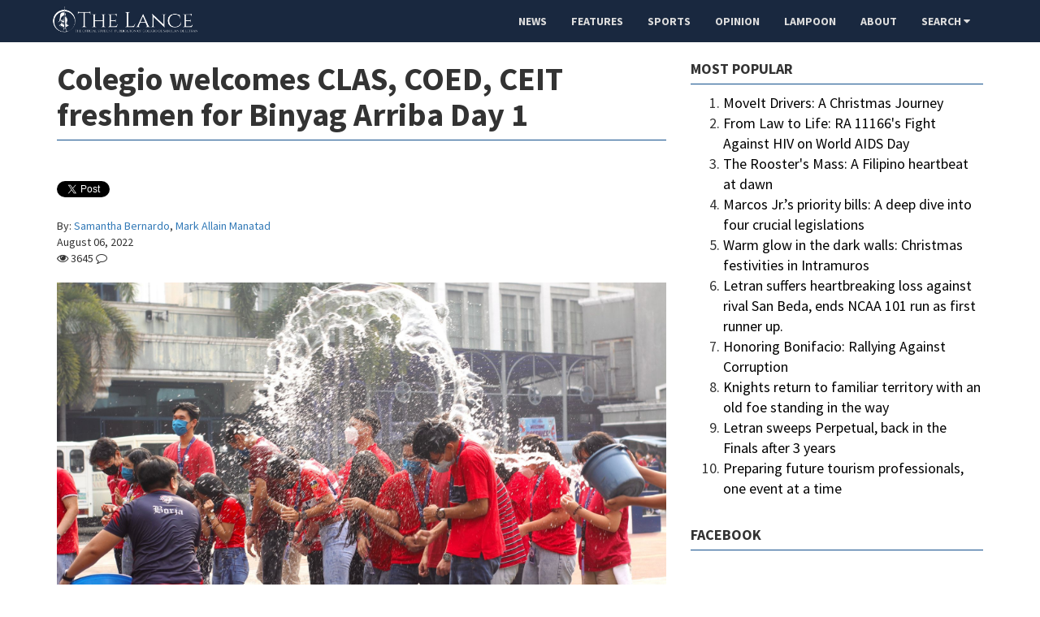

--- FILE ---
content_type: text/html; charset=utf-8
request_url: https://thelance.letran.edu.ph/Home/ReadMore/1617
body_size: 20228
content:
<!DOCTYPE html>
<html>
<head>
    <meta charset="utf-8" />
    <meta name="viewport" content="width=device-width, initial-scale=1.0">
    <title>Colegio welcomes CLAS, COED, CEIT freshmen for Binyag Arriba Day 1 | The Lance Official Student Publiction of Colegio de San Juan de Letran</title>
    
    <meta property="og:url" content="https://thelance.letran.edu.ph:443/Home/ReadMore/1617" />
    <meta property="og:title" content="Colegio welcomes CLAS, COED, CEIT freshmen for Binyag Arriba Day 1" />
    <meta property="og:description" content="Colegio de San Juan de Letran celebrates its annual Binyag Arriba on Thursday, August 4, 2022, after two years of hiatus due to the COVID-19 pandemic." />
    <meta property="og:image" content="http://thelance.letran.edu.ph/Home/RetrieveMainImage/1617" />

    <link href="/Content/css?v=KN_VFTtHhqF5fl79-Jkc4EZm6FutRrCuP20LRXVh7tg1" rel="stylesheet"/>

    <script src="/bundles/modernizr?v=wBEWDufH_8Md-Pbioxomt90vm6tJN2Pyy9u9zHtWsPo1"></script>

    <script src="/bundles/wowjs?v=bwPq8fdDGuUD-XSyUdvalhWXNEaRlFxyD9oL4G5JXos1"></script>

    <link rel="icon" href="/Images/thelancelogo.png">
    <link href="https://fonts.googleapis.com/css?family=Source+Sans+Pro:400,700" rel="stylesheet">
    <link href="https://fonts.googleapis.com/css?family=Open+Sans" rel="stylesheet">
    <link href="/Content/lightbox.css" rel="stylesheet" />
    <script src="https://use.fontawesome.com/7fc986c914.js"></script>
    <style>
        header {
            background: white;
            height: 200px;
            color: #000000;
            /*background-image: url('../../Images/thelanceheader.png');
            background-size: cover;
            background-repeat: no-repeat;*/
        }


        #nav {
            width: 100%;
            position: static;
            top: -32px;
        }

            #nav.affix {
                position: fixed;
                top: 0;
                z-index: 10;
                -webkit-transition: all .6s ease-in-out;
            }


        @media (min-width: 767px) {
            .navbar-nav.nav-justified > li {
                float: none;
            }
        }

        .navbar-nav {
            margin: 1px 1px;
        }

        /* customize nav style */
        .navbar-custom {
            background-color: #104E8B;
            font-weight: 700;
            text-transform: uppercase;
            border-width: 0;
        }

            .navbar-custom .navbar-nav > li > a {
                color: #ddd;
                font-family: 'Source Sans Pro';
            }

            .navbar-custom .dropdown-menu {
                right: 0;
            }

            .navbar-custom .navbar-nav > .dropdown > a .caret {
                border-top-color: #999;
                border-bottom-color: #999;
            }

        .navbar-collapse.in { /*3.0.2 bug workaround*/
            overflow-y: visible;
        }

        .navbar-toggle {
            outline: 0;
        }

        .divider {
            height: 100px;
        }

        .panel {
            border-width: 0;
        }

        @media (max-width: 768px) {
            header {
                height: 60px;
            }
        }

        .scroll-top {
            position: fixed;
            bottom: 0;
            right: 6%;
            z-index: 100;
            background: #ffcc33;
            font-size: 24px;
            border-top-left-radius: 3px;
            border-top-right-radius: 3px;
        }

            .scroll-top a:link, .scroll-top a:visited {
                color: #222;
            }
    </style>
    <style>
        .navbar-brand {
            padding: 0px;
        }

            .navbar-brand > img {
                height: 100%;
                padding: 8px;
                width: auto;
            }
    </style>

    <script>
        (function (d, s, id) {
            var js, fjs = d.getElementsByTagName(s)[0];
            if (d.getElementById(id)) return;
            js = d.createElement(s); js.id = id;
            js.src = "//connect.facebook.net/en_US/sdk.js#xfbml=1&version=v2.10&appId=625845067560899";
            fjs.parentNode.insertBefore(js, fjs);
        }(document, 'script', 'facebook-jssdk'));
    </script>
    <script>
        new WOW().init();
    </script>
    <script src="https://ajax.googleapis.com/ajax/libs/jquery/1.11.0/jquery.min.js"></script>

</head>
<body>

    

    <div class="navbar navbar-custom navbar-inverse navbar-static-top" id="nav" style="background-color:#19283f;">

        <div class="container">
            <div class="navbar-header">
                <button type="button" class="navbar-toggle" data-toggle="collapse" data-target=".navbar-collapse">
                    <span class="icon-bar"></span>
                    <span class="icon-bar"></span>
                    <span class="icon-bar"></span>
                </button>
                <a id="brand" class="navbar-brand" href="/">
                    <img src="/Images/thelanceheaderwhite.png" alt="Dispute Bills">
                </a>
            </div>
            <div class="collapse navbar-collapse">
                <ul class="nav navbar-nav navbar-right" id="navigation">
                    <li><a href="/Home/ArticleType/4" class="hvr-underline-from-center">NEWS</a></li>
                            <li><a href="/Home/ArticleType/1" class="hvr-underline-from-center">Features</a></li>
                            <li><a href="/Home/ArticleType/2" class="hvr-underline-from-center">Sports</a></li>
                            <li><a href="/Home/ArticleType/3" class="hvr-underline-from-center">Opinion</a></li>
                            <li><a href="/Home/ArticleType/5" class="hvr-underline-from-center">Lampoon</a></li>

                    <li><a href="/Home/About" class="hvr-underline-from-center">ABOUT</a></li>
                    <li class="dropdown">
                        <a href="#" class="dropdown-toggle hvr-underline-from-center" data-toggle="dropdown" role="button">
                            SEARCH <i class="fa fa-caret-down" aria-hidden="true"></i></span>
                        </a>
                        <div class="dropdown-menu" id="formLogin">
                            <div class="row">
                                <div class="container">
<form action="/" method="post">                                        <div class="form-group">
                                            <label>Search</label>
                                            <input class="form-control" name="searchkey" id="searchkey" type="text">
                                        </div>
                                        <button type="submit" class="btn btn-success"><i class="fa fa-search"></i> Search</button>
</form>                                </div>
                            </div>
                        </div>
                    </li>
                </ul>

            </div><!--/.nav-collapse -->
        </div><!--/.container -->
    </div><!--/.navbar -->

    <div class="container-fluid" style="padding-top:50px;">
        




<div id="fb-root"></div>
<script>
    (function (d, s, id) {
        var js, fjs = d.getElementsByTagName(s)[0];
        if (d.getElementById(id)) return;
        js = d.createElement(s); js.id = id;
        js.src = "//connect.facebook.net/en_US/sdk.js#xfbml=1&version=v2.10&appId=625845067560899";
        fjs.parentNode.insertBefore(js, fjs);
    }(document, 'script', 'facebook-jssdk'));
</script>
<style>
    p {
        font-size: 16px;
        font-family: 'Open Sans', sans-serif;
        text-align:justify;
        margin-top:20px;
    }

    h1 {
        font-size: 40px;
    }
</style>
<div class="container">
    <div class="row">
        <div class="col-md-8">
            <div class="row">
                <div class="col-md-12">

                    <div class="wow row animated fadeIn" data-wow-delay=".5s">
                        <div class="col-md-12">
                            <h1 class="page-header" style="font-weight:800"><strong>Colegio welcomes CLAS, COED, CEIT freshmen for Binyag Arriba Day 1</strong></h1>
                            <p>
                                <div class="fb-share-button" data-href="https://thelance.letran.edu.ph/Home/ReadMore/1617" data-layout="button_count" data-size="small" data-mobile-iframe="true">
                                    <a class="fb-xfbml-parse-ignore" target="_blank" href="https://www.facebook.com/sharer/sharer.php?u=https%3A%2F%2Fdevelopers.facebook.com%2Fdocs%2Fplugins%2F&amp;src=sdkpreparse">Share</a>
                                </div>
                                <div style="padding-top:10px;">
                                    <a class="twitter-share-button"
                                       href="https://twitter.com/intent/tweet?text=Colegio welcomes CLAS, COED, CEIT freshmen for Binyag Arriba Day 1">
                                        Tweet
                                    </a>
                                </div>
                            </p>
                            <address>
                                By:  <a href="/Home/AuthorArticles/73">Samantha Bernardo</a>,
<a href="/Home/AuthorArticles/62">Mark Allain Manatad</a>
                                <br />
                                August 06, 2022<br>
                                <i class="fa fa-eye" aria-hidden="true"></i> 3645
                                <i class="fa fa-comment-o" aria-hidden="true"></i> <span class="fb-comments-count" data-href="https://thelance.letran.edu.ph/Home/ReadMore/1617"></span>
                            </address>

                        </div>
                        <div class="col-md-12">
                                <a href="/Home/RetrieveMainImage/1617" data-lightbox="image-1" data-title="The traditional Binyag Ritual shown herein as the freshmen were welcomed with blessed waters. Image courtesy of Yvonne Solon.">
                                    <img src="/Home/RetrieveMainImage/1617" class="img-responsive" />
                                </a>

                            <p class="help-block text-center"><small>The traditional Binyag Ritual shown herein as the freshmen were welcomed with blessed waters. Image courtesy of Yvonne Solon.</small></p>
                            <p><p>Colegio de San Juan de Letran celebrates its annual Binyag Arriba on Thursday, August 4, 2022, after two years of hiatus due to the COVID-19 pandemic.</p>

<p>The 2-day Binyag Arriba celebration is the first face-to-face event in the last 2 years, spearheaded by the Department of Student Affairs along with the recognized student organizations, co-curricular and extra-curricular, to formally welcome the new students of the Colegio.</p>

<p>The 1st day of Binyag Arriba was attended by the freshmen students from the College of Liberal Arts and Sciences, College of Engineering and Information Technology, and College of Education who wore red to represent the Colegio&#39;s Arriba spirit.</p>

<p>The Binyag Arriba consists of three parts: Letran, Deus, and Patria&mdash; in which they showcased what it means to be a Letranite with the Tatak Arriba story.&nbsp;</p>

<p>Welcoming remarks were spearheaded by Vice President for Academic Affairs Cristina Castro-Cabral. She also explained the origin of &quot;Arriba&quot; and its importance as a Letranite.</p>

<p>Directress of the Planning, Quality and Accreditation Department, Ms. Diane Francisco, defined Colegio&#39;s Vision and Mission. The Mission showcases what kind of institution the Colegio is, what does it stand for, and what does it provide for its students. The &ldquo;vision&rdquo; helps the Letranite what they want to achieve in the future.</p>

<p>Directress of the Alumni and Public Relations Department, Ms. Jhennie Villar dissected in a live Zoom meeting the different symbols and history of Letran.</p>

<p>Rev. Fr. Stephen Mari La Ja, O.P. then later discussed the importance of spiritual formation. He encouraged the Letranites to approach them whenever they wanted.</p>

<p>The director of the community extension department, Asst. Prof. Leo N. Barnadas, MBA, presented the programs and advocacies that aims to encourage the new students of Letran to take part in several volunteer works of the Colegio. Moreover, the Directress of the Department of Student Affairs, Asst. Prof. Catherine D. Sanchez, RChe, MEN, tackled the critical guidelines and rules that every new Letranites must follow in the Colegio in order to avoid conflicts and grievances throughout their stay.</p>

<p>In-between these parts are intermissions by the Letran Student Council, Uknighted Dance Company, and Letran Filipiniana Dance Company.</p>

<p>The Binyag Arriba Ritual took place in the afternoon, where the freshmen from the three colleges were knighted and pledged to Deus, Letran, and Patria. They were also hooded by the Religious Ed Faculty members. They also participated in the cheers and yells with the Letran Band and Letran Cheering Squad before they were drenched with water to establish that they are now full-fledged Letranites.</p>
</p>
                        </div>
                    </div>
                </div>
                <div class="col-md-12">

                    <div class="wow row animated fadeIn" data-wow-delay=".5s">
                        <div class="col-md-12">
                            <h3>Comments</h3>
                            <div class="fb-comments" data-href="https://thelance.letran.edu.ph/Home/ReadMore/1617" data-width="100%" data-numposts="5"></div>
                        </div>
                    </div>
                </div>
            </div>
        </div>
        <div class="col-md-4">
            <style>
    #link {
        text-decoration: none;
        color: black;
    }
</style>

<div class="row">
    <div class="col-md-12 wow animated fadeIn">

        <h4 class="page-header">MOST POPULAR</h4>

        <ol style="font-size:18px;">

                <li><a id="link" href="/Home/ReadMore/6438"> MoveIt Drivers: A Christmas Journey</a></li>
                <li><a id="link" href="/Home/ReadMore/6437">From Law to Life: RA 11166&#39;s Fight Against HIV on World AIDS Day</a></li>
                <li><a id="link" href="/Home/ReadMore/6436">The Rooster&#39;s Mass: A Filipino heartbeat at dawn</a></li>
                <li><a id="link" href="/Home/ReadMore/6435">Marcos Jr.’s priority bills: A deep dive into four crucial legislations</a></li>
                <li><a id="link" href="/Home/ReadMore/6434">Warm glow in the dark walls: Christmas festivities in Intramuros</a></li>
                <li><a id="link" href="/Home/ReadMore/6433">Letran suffers heartbreaking loss against rival San Beda, ends NCAA 101 run as first runner up. </a></li>
                <li><a id="link" href="/Home/ReadMore/6429">Honoring Bonifacio: Rallying Against Corruption</a></li>
                <li><a id="link" href="/Home/ReadMore/6428">Knights return to familiar territory with an old foe standing in the way</a></li>
                <li><a id="link" href="/Home/ReadMore/6424">Letran sweeps Perpetual, back in the Finals after 3 years</a></li>
                <li><a id="link" href="/Home/ReadMore/6423">Preparing future tourism professionals, one event at a time </a></li>
        </ol>

    </div>
    <div class="col-md-12 wow animated fadeIn" data-wow-delay=".5s">

        <h4 class="page-header">FACEBOOK</h4>
        <div class="fb-page" data-href="https://www.facebook.com/thelanceletran/" data-tabs="timeline" data-width="500" data-height="450" data-small-header="true" data-adapt-container-width="true" data-hide-cover="true" data-show-facepile="false"><blockquote cite="https://www.facebook.com/facebook" class="fb-xfbml-parse-ignore"><a href="https://www.facebook.com/facebook">Facebook</a></blockquote></div>

    </div>
    <div class="col-md-12 wow animated fadeIn" data-wow-delay=".75s">

        <h4 class="page-header">TWITTER</h4>
        <a class="twitter-timeline" data-height="400" href="https://twitter.com/TheLANCELetran">Tweets by The Lance</a>
        <script async src="//platform.twitter.com/widgets.js" charset="utf-8"></script>

    </div>
    
</div>
        </div>
        <script>
            lightbox.option({
                'resizeDuration': 200,
                'wrapAround': true,
                'fitImagesInViewport': true
            })
        </script>
    </div>
</div>

    </div>
    <footer class="footer-distributed bg-dark">
        <div class="footer-left">

            <a href="/"><img class="img-responsive" src="/Images/thelanceheaderwhitesmall.png" /></a>

            <p class="footer-links">



                <a href="/Home/ArticleType/4">News</a>
                         ·  <a href="/Home/ArticleType/1">Features</a>
                         ·  <a href="/Home/ArticleType/2">Sports</a>
                         ·  <a href="/Home/ArticleType/3">Opinion</a>
                         ·  <a href="/Home/ArticleType/5">Lampoon</a>

                · <a href="/Home/About">About</a>

            </p>

            <p class="footer-company-name">Information Technology and Media Services &copy; 2026</p>
        </div>

        <div class="footer-center">

            <div>
                <i class="fa fa-map-marker"></i>
                <p><span> 3F Student Center Building, Colegio de San Juan de Letran</span>Intramuros, Manila</p>
            </div>
            <div>
                <i class="fa fa-envelope"></i>
                <p><a href="mailto:grd.letran.edu.ph">thelance@letran.edu.ph</a></p>
            </div>

        </div>

        <div class="footer-right">

            <p class="footer-company-about">
                <span>The Lance</span>

            </p>

            <div class="footer-icons">

                <a href="https://www.facebook.com/thelanceletran/"><i class="fa fa-facebook"></i></a>
                <a href="https://twitter.com/TheLANCELetran"><i class="fa fa-twitter"></i></a>
                <a href="https://www.instagram.com/thelanceletran/"><i class="fa fa-instagram"></i></a>


            </div>

        </div>

    </footer>

    <script src="/bundles/jquery?v=l_2JQLDpEf4NHz4ob7KHLjmeRFnOogKHIQKkMQQ4Chs1"></script>

    <script src="/bundles/bootstrap?v=S9-VFjJll7-h6B6vedKZxuNRBdqXLY3XTPKv3OQRv1w1"></script>


    
    <script>
        /* affix the navbar after scroll below header */
        $('#nav').affix({
            offset: {
                top: $('header').height() - $('#nav').height()
            }

        });
        $(window).scroll(function () {
            var height = $(this).scrollTop();
            var brand = $(".navbar-brand");
            if (height > 125) {
                // brand.show('slow');
                //$('#brand').removeClass('hidden');
                //$('#navigation').removeClass('nav-justified');
                //$('#navigation').addClass('navbar-right');
                //$('#brand').removeClass('visible-xs');
            }
            else {
                // brand.hide();
                //$('#brand').addClass('hidden');
                //$('#navigation').addClass('nav-justified');
                //$('#brand').addClass('visible-xs');
            }
        });

        /* highlight the top nav as scrolling occurs */
        $('body').scrollspy({ target: '#nav' })
        /* smooth scrolling for scroll to top */
        $('.scroll-top').click(function () {
            $('body,html').animate({ scrollTop: 0 }, 1000);
        })

        $('#nav .navbar-nav li>a').click(function () {
            var link = $(this).attr('href');
            var posi = $(link).offset().top + 20;
            $('body,html').animate({ scrollTop: posi }, 700);
        })
    </script>
    <script src="/Scripts/lightbox.js"></script>
</body>
</html>
